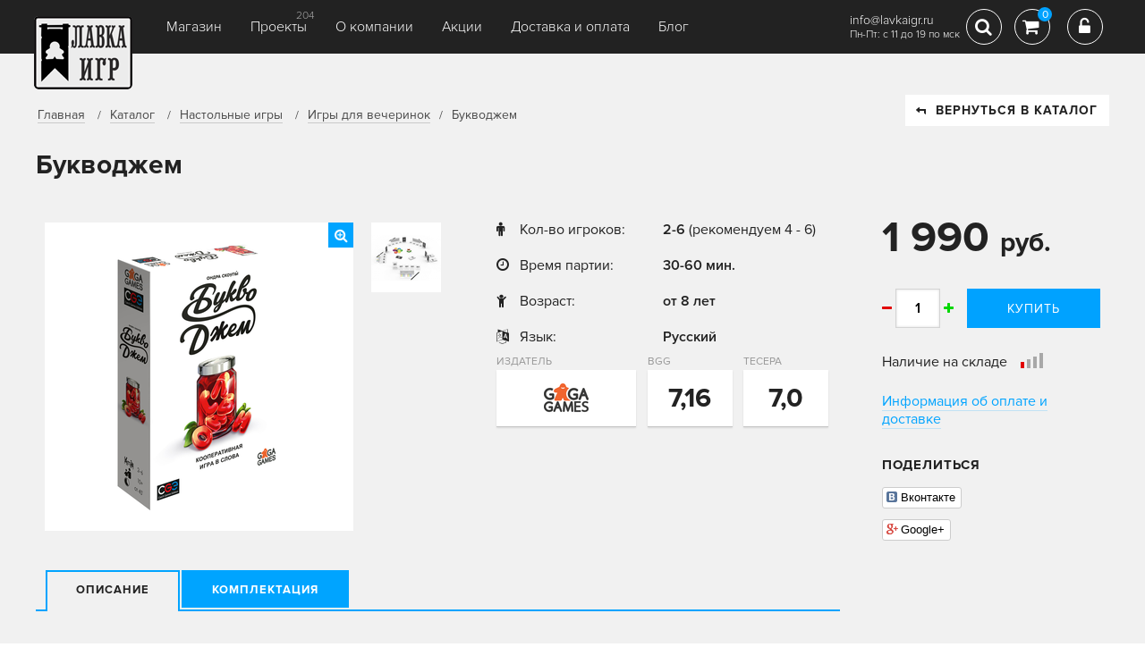

--- FILE ---
content_type: text/html; charset=utf-8
request_url: https://www.lavkaigr.ru/shop/igry-dlya-vecherinok/bukvodzhem/
body_size: 9400
content:
<!DOCTYPE html>


<html>
<head>
    <meta charset="UTF-8">
    <title>Букводжем | Купить настольную игру Букводжем в интернет-магазине Лавка Игр
</title>
    <meta http-equiv="keywords" content=""/>
    <meta name="description" content="Letter Jam - кооперативная настольная игра на составление слов. Игроки помогают друг другу составлять слова из букв, карты с которыми ..."/>
    <meta name="viewport" content="width=device-width, initial-scale=1.0">
    
    <meta property="og:type" content="website">
    <meta property="og:url" content="http://www.lavkaigr.ru/shop/igry-dlya-vecherinok/bukvodzhem/" />
    <meta property="og:title" content="Букводжем" />
    <meta property="og:description" content="Letter Jam - кооперативная настольная игра на составление слов. Игроки помогают друг другу составлять слова из букв, карты с которыми ..." />
    <meta property="og:image" content="https://media.lavkaigr.ru/catalog/2021/11/bukvodzhem.jpg" />




















         <link rel="stylesheet" href="/media/static/css/css.css?ver=3.3"/>
        


    

    <script type="text/javascript" src="/media/static/js/jquery-3.2.1.min.js"></script>
    <script>
        var csrf_token = 'Rm2lLNxi6qQUZwffJf9LFghePhlVIYnDwOGYydoAVCrySZRqno4EKPawESq4zEWY';
    </script>
    <link rel="icon" type="image/png" href="/media/static/favicon.png">




















        










     <script type="text/javascript" src="/media/static/js/js.js?ver=1.2.7"></script>
    
    <!--[if IE]>
    <script src="http://html5shiv.googlecode.com/svn/trunk/html5.js"></script>
    <![endif]-->
    <meta name="google-site-verification" content="iF4WCHwwDR0qVjyKVlLOSz8HzE4Yk-NmtsvmTxVyNU8" />
    <meta name="mailru-domain" content="9nAoPh6gyNYXFiYO" />
</head>
<body>

<!-- Yandex.Metrika counter -->
<script type="text/javascript" >
   (function(m,e,t,r,i,k,a){m[i]=m[i]||function(){(m[i].a=m[i].a||[]).push(arguments)};
   m[i].l=1*new Date();
   for (var j = 0; j < document.scripts.length; j++) {if (document.scripts[j].src === r) { return; }}
   k=e.createElement(t),a=e.getElementsByTagName(t)[0],k.async=1,k.src=r,a.parentNode.insertBefore(k,a)})
   (window, document, "script", "https://mc.yandex.ru/metrika/tag.js", "ym");

   ym(65805289, "init", {
        clickmap:true,
        trackLinks:true,
        accurateTrackBounce:true,
        webvisor:true,
        ecommerce:"dataLayer"
   });
</script>
<noscript><div><img src="https://mc.yandex.ru/watch/65805289" style="position:absolute; left:-9999px;" alt="" /></div></noscript>
<!-- /Yandex.Metrika counter -->
<script>
  (function(i,s,o,g,r,a,m){i['GoogleAnalyticsObject']=r;i[r]=i[r]||function(){
  (i[r].q=i[r].q||[]).push(arguments)},i[r].l=1*new Date();a=s.createElement(o),
  m=s.getElementsByTagName(o)[0];a.async=1;a.src=g;m.parentNode.insertBefore(a,m)
  })(window,document,'script','https://www.google-analytics.com/analytics.js','ga');

  ga('create', 'UA-97619355-1', 'auto');
  ga('send', 'pageview');

</script>
<script type="text/javascript" src="https://vk.com/js/api/openapi.js?168"></script>

<!-- VK Widget -->
<div id="vk_community_messages"></div>
<script type="text/javascript">
VK.Widgets.CommunityMessages("vk_community_messages", 184228439, {tooltipButtonText: "Мы онлайн в будни с 11:00 до 19:00 (мск)"});
</script>
<!-- Top.Mail.Ru counter -->
<script type="text/javascript">
var _tmr = window._tmr || (window._tmr = []);
_tmr.push({id: "3650749", type: "pageView", start: (new Date()).getTime()});
(function (d, w, id) {
  if (d.getElementById(id)) return;
  var ts = d.createElement("script"); ts.type = "text/javascript"; ts.async = true; ts.id = id;
  ts.src = "https://top-fwz1.mail.ru/js/code.js";
  var f = function () {var s = d.getElementsByTagName("script")[0]; s.parentNode.insertBefore(ts, s);};
  if (w.opera == "[object Opera]") { d.addEventListener("DOMContentLoaded", f, false); } else { f(); }
})(document, window, "tmr-code");
</script>
<noscript><div><img src="https://top-fwz1.mail.ru/counter?id=3650749;js=na" style="position:absolute;left:-9999px;" alt="Top.Mail.Ru" /></div></noscript>
<!-- /Top.Mail.Ru counter -->



<div id="container" class="product">
    <div class="header compensate-for-scrollbar">
        <div class="container row">
            <div class="logo">
                <a href="/"><img src="/media/static/images/logo_main.png"></a>
            </div>
        
            <div id="burger" class="fll">
                <span></span>
                <span></span>
                <span></span>
            </div>
            <div class="panel-menu">
                <a class="fa fa-close" href=""></a>
                <ul class="topmenu row">
                    


<li class="child">
	<a href="/shop/">Магазин</a>

	
</li>

<li class="child">
	<a href="/projects/">Проекты</a>

<span>204</span>

	
</li>

<li class="child">
	<a href="/about/">О компании</a>

	
</li>

<li class="child">
	<a href="/skidki/">Акции</a>

	
</li>

<li class="child">
	<a href="/info-delivery/">Доставка и оплата</a>

	
</li>

<li class="child">
	<a href="/blog/">Блог</a>

	
</li>

                </ul>
            </div>
            <div class="modal-point">
                <div class="search-modal open-anim-1">
                    <form class="search block-tbl wdt100" action="/shop/search/">
                        <label>Поиск:</label>
                        <input type="text" name="query" value=""
                               placeholder="Название, ключевое слово">
                        <button type="submit"></button>
                    </form>
                </div>
            </div>


            <div class="rgt-coll flr row">
                <div class="contact">
                    

                    <p class="mail" style="margin-top: 9px;">info@lavkaigr.ru</p>
                    <p class="mail">Пн-Пт: с 11 до 19 по мск</p>
                </div>
                
                
                
                
                
                
                
                <div class="search-top">
                    <a href="#" class="ico-box-01 fa fa-search"
                       aria-hidden="true"></a>
                </div>
                
                <div class="cart">
                    <a href="#" class="ico-box-01  fa fa-shopping-cart" aria-hidden="true">
                        <span>0</span>
                    </a>

                    <div class="mini-cart animated hinge tobo">
                        <h2>Ваша корзина</h2>

                        <div id="mini-cart-area">
                            
                                <p>Вы еще ничего не добавили</p>
                            
                        </div>
                        <div class="mini-total">
                            <strong class="label">Всего</strong> <strong
                                id="miniTotal">0 руб</strong>
                        </div>
                        <a href="/shop/cart/" class="btn">оформить заказ</a>
                    </div>
                </div>
                

                
                    <div class="login">
                        <a href="#" data-fancybox data-src="#autorization" class="ico-box-01 fa fa-unlock-alt"
                           aria-hidden="true"></a>
                    </div>
                


            </div>
        
        </div>
    </div>
    
        

        
    

    <div class="crumbs">
        <div class="container">
            <ul class="row">
                <li>
                    <a href="/">Главная</a>
                </li>
                <li>
                    <a href="/shop/">Каталог</a>
                </li>
                
                    <li>
                        <a href="/shop/nastolnye-igry/">Настольные игры</a>
                    </li>
                
                <li><a href="/shop/igry-dlya-vecherinok/">Игры для вечеринок</a></li>
                <li>Букводжем</li>
            </ul>
            <a href="/shop/igry-dlya-vecherinok/" class="btn btn-white back"><i class="fa fa-level-up"></i>ВЕРНУТЬСЯ
                В КАТАЛОГ</a>
        </div>
    </div>

    <div>
        <div class="container">
            <div class="box tobo" itemscope itemtype="http://schema.org/Product">
                <h2 class="game-name" itemprop="name">Букводжем</h2>
                <div class="row">
                    <div class="os-col row">
                        <div class="gallery-product box row">
                        
                            <div class="os-photo">

                                
                                    
                                        <a href="https://media.lavkaigr.ru/cache/38/c7/38c7cb97e944f13b3f8f6a510fce078d.png" style="padding:22px 23px 23px 22px"
                                           data-fancybox="gallery">
                                            <img class="large-img" itemprop="image" src="https://media.lavkaigr.ru/cache/96/89/96896262e980f4fec223913edd3786e7.png">
                                            <i class="fa fa-search-plus"></i>
                                        </a>
                                    
                                
                            </div>
                            <div class="thumb-list section">
                                <div class="scroll">
                                    <div class="thumbs tobo">
                                        
                                            
                                                
                                                    <a href="https://media.lavkaigr.ru/cache/be/d7/bed730f45abcdc5ffbf86e6ad1f79406.png" data-fancybox="gallery">
                                                        <img width="78" height="78"
                                                             src="https://media.lavkaigr.ru/cache/76/50/76506c340192460576c2693212b499ba.png"
                                                             style="margin:0px 0px 0px 0px">
                                                    </a>
                                                
                                            
                                        
                                    </div>
                                </div>
                            </div>
                        </div>

                        <div class="os-info box box tobo">


                            <div class=" product-info2 box">
                            <p class="price">
                                1 990 <span>руб.</span>
                                
                            </p>
                            























                            <div class="addtocart row">
                                <div class="plumi change-qty">
                                    <div class="minus fa fa-minus"></div>
                                    <input id="qty-large" value="1" type="text">
                                    <div class="plus fa fa-plus"></div>
                                </div>
                                <button class="buy-large" data-url="/shop/igry-dlya-vecherinok/bukvodzhem/"
                                        data-id="4535" data-price="1990">
                                    Купить
                                </button>
                            </div>
                            
                            </div>

                        


                            <div class="info-01">
                                
                                    <div>
                                        <div><i class="fa fa-male"></i>Кол-во игроков:</div>
                                        <div>
                                            <strong>
                                                
                                                    2-6
                                                
                                            </strong>
                                            
                                                (рекомендуем 4 - 6)
                                            
                                        </div>
                                    </div>
                                
                                <div>
                                    <div><i class="fa fa-clock-o"></i>Время партии:</div>
                                    <div><strong>30-60 мин.</strong>
                                    </div>
                                </div>
                                <div>
                                    <div><i class="fa fa-child"></i>Возраст:</div>
                                    <div><strong>от 8 лет</strong></div>
                                </div>
                                
                                
                                    <div>
                                        <div><i class="fa fa-language"></i>Язык:</div>
                                        <div><strong>Русский</strong></div>
                                    </div>
                                
                                
                            </div>
                            <div class="creator-info row">
                                
                                    <div class="logo">
                                        <p>Издатель</p>
                                        <div class="block-tbl wtd100">
                                            <div>
                                                
                                                    <a href="/shop/factory/gaga-games/">
                                                        <img src="https://media.lavkaigr.ru/cache/75/a4/75a45e629144592042bcbf5a125f7e4e.png">
                                                    </a>
                                                
                                            </div>
                                        </div>
                                    </div>
                                
                                
                                    <div>
                                        <p>BGG</p>
                                        <div class="block-tbl wtd100">
                                            <div>
                                                <span>7,16</span>
                                            </div>
                                        </div>
                                    </div>
                                
                                
                                    <div>
                                        <p>Тесера</p>
                                        <div class="block-tbl wtd100">
                                            <div>
                                                <span>7,0</span>
                                            </div>
                                        </div>
                                    </div>
                                


                            </div>
                            

                            
                        </div>

                        

                        <div class="full-info">
                            <ul class="tabs-03 row">
                                <li class="active"><a href="#">Описание</a></li>
                                
                                    <li><a href="#">Комплектация</a></li>
                                
                                
                                
                                

                            </ul>
                            <div class="boxes">

                                <div class="txt-box box open" itemprop="description">
                                    <p><b>Letter Jam </b>- кооперативная настольная игра на составление слов. Игроки помогают друг другу составлять слова из букв, карты с которыми все держат рубашкой к себе (таким образом, буквы видны всем, кроме держащего их игрока); попутно каждый игрок пытается вычислить, какие именно буквы у него в руке, чтобы в конце партии составить из них слово (по-прежнему не зная лицевых сторон!). Чем больше игроков составят слова, тем лучше.<br></p>
                                </div>

                                
                                    <div class="txt-box box">
                                        <div class="row">
                                            <div class="col-left">
                                                <ul><li><li>68 карт букв</li><li>1 карта-джокер</li><li>8 утяжеленных покерных фишек с цифрами</li><li>6 красных пластиковых маркеров</li><li>9 зеленых пластиковых маркеров</li><li>6 подставок под карты</li><li>6 карандашей</li><li>1 блокнот для записи догадок</li><li>4 памятки для подготовки</li><li>Правила</li></li></ul>
                                            </div>
                                            <div class="col-rgt">
                                                
                                                
                                            </div>
                                        </div>


                                    </div>
                                

                                

                                

                                

                            </div>
                        </div>
                        

                    </div>

                    <div class="rgt-col" itemprop="offers" itemscope itemtype="http://schema.org/Offer">
                        <div class=" product-info2 box">
                            <p class="price">
                                1 990 <span>руб.</span>
                                

                             <meta itemprop="price" content="1990">
                            <meta itemprop="priceCurrency" content="RUB">

                          <link itemprop="availability" href="http://schema.org/InStock">
                            </p>
                            



















                                <div class="addtocart row">
                                    <div class="plumi change-qty">
                                        <div class="minus fa fa-minus"></div>
                                        <input id="qty-large" value="1" type="text">
                                        <div class="plus fa fa-plus"></div>
                                    </div>
                                    <button class="buy-large" data-url="/shop/igry-dlya-vecherinok/bukvodzhem/"
                                            data-id="4535" data-price="1990">
                                        Купить
                                    </button>
                                </div>
                                
                                <div class="row">
                                    <div class="buy"><span>Наличие на складе</span></div>

                                    <div class="indicator-3 d1 row">
                                        <div></div>
                                        <div></div>
                                        <div></div>
                                        <div></div>
                                    </div>
                                </div>
                                
                            
                         
                            <div class="client-info tobo">
                                <a target="_blank" href="/info-delivery/">Информация об оплате и доставке</a>
                            </div>
                            <div class="likes-box tobo">
                                <h3>Поделиться</h3>
                                <div class="items">
                                    <div class="social-likes social-likes_vertical">
<!--                                        <div class="facebook" title="Поделиться ссылкой на Фейсбуке">Facebook</div>-->
                                        <div class="vkontakte" title="Поделиться ссылкой во Вконтакте">Вконтакте</div>
                                        <div class="plusone" title="Поделиться ссылкой в Гугл-плюсе">Google+</div>
                                    </div>
                                </div>
                            </div>
                            <div class="banner-01">
                                
                            </div>
                        
                        </div>
                    </div>

                </div>

                


            </div>
        </div>
    </div>
    


        
    

    <div class="bottom-nav bgdark">
        <div class="container row">
            <div class="menu">
                <ul class="row">
                    


<li class="child">
	<a href="/shop/">Магазин</a>

	
</li>

<li class="child">
	<a href="/projects/">Проекты</a>

<span>204</span>

	
</li>

<li class="child">
	<a href="/about/">О компании</a>

	
</li>

<li class="child">
	<a href="/skidki/">Акции</a>

	
</li>

<li class="child">
	<a href="/info-delivery/">Доставка и оплата</a>

	
</li>

<li class="child">
	<a href="/blog/">Блог</a>

	
</li>

                </ul>
            </div>
            <div class="autoriz flr">
                
                    <a href="#autorization" data-fancybox="">Вход <i class="fa fa-unlock-alt"></i></a>
            </div>
        </div>
    </div>

    <div class="footer bgdark">
        <div class="container row">

            

            <div class="left-coll row">
                <span>© LavkaGames, 2016—2026</span>
                <img src="/media/static/images/ico-pay-01.png">
                <img src="/media/static/images/ico-pay-02.png">
                
                <a href="/offerta/">Оферта</a>
                <a href="/agreement/">Пользовательское соглашение</a>
                <a href="/pay-info/">Оплата</a>
                <a href="/info-delivery/">Доставка</a>
                <a href="/games/trouble/">Клиентский сервис</a>
                <a href="/igry-optom/">Игры оптом</a>
                
                <a href="https://clck.yandex.ru/redir/dtype=stred/pid=47/cid=2508/*https://market.yandex.ru/shop/547979/reviews"
                   style="display: block; clear: both"><img
                        style="margin: 15px auto; clear: both; display: inline-block !important;"
                        src="https://clck.yandex.ru/redir/dtype=stred/pid=47/cid=2505/*https://grade.market.yandex.ru/?id=547979&action=image&size=0"
                        border="0" width="88" height="31"
                        alt="Читайте отзывы покупателей и оценивайте качество магазина на Яндекс.Маркете"/></a>
            </div>
            <div class="rgt-coll flr">


                <div class="soc-box row">
                    
                    <a href="https://vk.com/lavkaigr" target="_blank" class="fa fa-vk"></a>
                    <a href="https://t.me/lavkagames" target="_blank" class="fa fa-telegram"></a>
                    <a href="https://www.youtube.com/@lavkagames" target="_blank" class="fa fa-youtube"></a>


                </div>
            </div>
        </div>
    </div>
    <div class="bottom-panel">
        <a href="#container" class="scroll"><i class="fa fa-arrow-up flr"></i></a>
        <span>8 (800) 300-66-26<br>
        info@lavkaigr.ru</span>
    </div>

</div>
<style>.show-all a[href="#purposes-3"], .show-all a[href="#purposes-4"] {display:none;}</style>


<script>Mustache.TEMPLATES=Mustache.TEMPLATES||{};Mustache.TEMPLATES['add-to-cart']='<div class="box-product">\n    <img src="{{ img }}" width="66" alt="">\n\n    <div class="inner">\n        <div class="name">{{ name }}</div>\n        <div class="price">{{ price }} руб</div>\n    </div>\n\n</div>\n';</script>
<script>Mustache.TEMPLATES=Mustache.TEMPLATES||{};Mustache.TEMPLATES['mini-cart']='<div class="cart-item" data-id="{{item_id}}" data-product="{{ id }}" data-price="{{ i_price }}">\n    <a href="{{ url }}" class="img">\n        <img src="{{ img }}" width="66" alt="">\n    </a>\n    <div class="info">\n        <a href="{{ url }}">{{ name }}</a>\n\n        <div class="price flr">{{ price }} руб</div>\n        <div class="qty">\n            <div class="minus fa fa-minus"></div>\n            <input value="{{ qty }}" type="text">\n            <div class="plus fa fa-plus"></div>\n        </div>\n\n    </div>\n    <a href="#" class="trash fa fa-trash-o"></a>\n</div>';</script>
<script>Mustache.TEMPLATES=Mustache.TEMPLATES||{};Mustache.TEMPLATES['main']='<div>\n    {{ name }}\n</div>';</script>

<div class="popup" id="add-to-cart">
    <h6>Товар добавлен в корзину</h6>

    <p class="nomb">Вы добавили:</p>

    <div id="addCart"></div>
    <a href="/shop/cart/" class="btn">Оформить заказ</a>
    <a href="#" class="btn transparent" onclick="$.fancybox.close(); return false;">Вернуться в каталог</a>
</div>

<div class="popup center" id="success-message">
    <div class="ico-message fa fa-check-circle-o"></div>
    <h6>Сообщение отправлено</h6>

    <p>Спасибо! В ближайшее время<br>
        наш специалист с Вами свяжемся</p>
    <a href="#" class="btn transparent" onclick="$.fancybox.close(); return false;">Закрыть</a>
</div>

<div class="popup center" id="error-message">
    <div class="ico-message fa fa-times-circle-o"></div>
    <h6>Произошла ошибка</h6>

    <p>Что-то пошло не так,<br>
        попробуйте повторить позже</p>
    <a href="#" class="btn transparent" onclick="$.fancybox.close(); return false;">Закрыть</a>
</div>

<div class="popup center" id="order-success">
    <div class="ico-message fa fa-check-circle-o"></div>
    <h6>Заказ оформлен</h6>

    <p>Номер Вашего заказа <strong id="order_id">№4567</strong><br>
        В ближайшее время наш специалист с Вами свяжемся</p>
    <a href="#" class="btn transparent" onclick="$.fancybox.close(); return false;">Закрыть</a>
</div>

<div class="popup center" id="register-success">
    <div class="ico-message fa fa-check-circle-o"></div>
    <h6>Вы зарегистрированы</h6>

    <p>На указанный при регистрации e-mail<br>
        высланы дальнейшие инструкции</p>
    <a href="#" class="btn transparent" onclick="$.fancybox.close(); return false;">Закрыть</a>
</div>

<div class="popup center" id="recover-success">
    <div class="ico-message fa fa-check-circle-o"></div>
    <h6>Пароль восстановлен</h6>

    <p>На указанный при регистрации e-mail<br>
        высланы новые данные для входа</p>
    <a href="#" class="btn transparent" onclick="$.fancybox.close(); return false;">Закрыть</a>
</div>

































<div class="popup" id="registration">
    <h6>Регистрация</h6>

    <form action="">
        <span class="all-form"></span>

        <div class="row">
            <div class="form-item req">
                <label>E-mail:</label>
                <input name="email" placeholder="Введите e-mail" type="email">
            </div>
            <div class="form-item req">
                <label>Телефон:</label>
                <input name="phone" placeholder="+7 (___) ___-__-__" type="text">
                <div><a class="unmask blue" href="#">отключить маску телефона</a></div>
            </div>
        </div>
        <div class="row">
            <div class="form-item req">
                <label>Пароль:</label>
                <input name="password1" placeholder="Ваш пароль" type="password">
            </div>
            <div class="form-item req">
                <label>Повторите пароль:</label>
                <input name="password2" placeholder="Ваш пароль еще раз" type="password">
            </div>
        </div>
        <p class="nomb"><strong>Персональные данные</strong></p>

        <div class="row">
            <div class="form-item">
                <label>День рождения:</label>
                <input class="date-picker" name="birthday" placeholder="_/__/____" type="text">
                <i class="fa fa-calendar"></i>
            </div>

        </div>

        <div class="row">
            <div class="form-item req">
                <label>Ваше имя:</label>
                <input name="first_name" placeholder="Имя" type="text">
            </div>
            <div class="form-item">
                <label>Ваша фамилия:</label>
                <input name="last_name" placeholder="Фамилия" type="text">
            </div>
        </div>
        <div class="row">
            <div class="form-item">
                <label>Адрес:</label>
                <textarea name="address"></textarea>
            </div>
        </div>
        <div class="row">
            <div class="form-item">
                <select name="type_user">
                    <option value="f">Физическое лицо</option>
                    <option value="u">Юридическое лицо</option>
                </select>
            </div>
            <div class="form-item checkbox">
                <input type="checkbox" name="agree" checked id="id_personal">
                <label for="id_personal">Согласен(а) на обработку</label>
                <a class="blue" target="_blank" href="/offerta/">персональных данных</a>
            </div>
        </div>
        <input type="hidden" value="registration" name="action">
        <a href="#" class="btn send_form aj">Зарегистрироваться</a>
    </form>


</div>

<div class="popup if" id="autorization">
    <h6>Вход в личный кабинет</h6>

    <form action="">
        <div class="row chi-50">
            <div class="left-column req">
                <span class="all-form"></span>
                <label>E-mail:</label>
                <input name="login" placeholder="Введите e-mail" type="text">
                <span></span>
                <label>Пароль:</label>
                <input name="password" placeholder="Ваш пароль" type="password">
                <span></span>
                <input type="hidden" name="action" value="login"/>
                <span></span>
                <a href="#" class="btn send_form aj">Войти</a>
            </div>
            <div class="right-column">
                <label>Войти через:</label>
                <a href="/login/vk-oauth2/" class="btn-soc vk row"><i class="fa fa-vk"></i><span>Вконтакте</span></a>



                <div class="support bluelink-chi">
                    <a data-fancybox data-src="#registration" href="#">Зарегистрироваться</a>
                    <a data-fancybox data-src="#recovery_password" href="#recovery_password">Забыли пароль?</a>
                </div>
            </div>
        </div>

    </form>


</div>
<div class="popup if" id="recovery_password">
    <h6>Восстановление пароля</h6>

    <form action="">
        <div class="left-column req">
            <span class="all-form"></span>
            <label>Введите ваш E-mail:</label>
            <input name="login" placeholder="Введите e-mail" type="text">
            <span></span>
            <input type="hidden" name="action" value="recovery_password"/>
            <span></span>
            <a href="#" class="btn send_form aj">Восстановить</a>
        </div>
    </form>


</div>
<div class="popup if" id="project_subscriber">
    <h6>Подписаться на новости о проекте</h6>

    <form action="">
        <div class="left-column req">
            <span class="all-form"></span>
            <label>Введите ваш E-mail:</label>
            <input name="email" placeholder="Введите e-mail" type="text">
            <span></span>
            <input type="hidden" name="action" value="project_subscribe"/>
            <input type="hidden" name="project" value=""/>
            <span></span>
            <a href="#" class="btn send_form aj">Подписаться</a>
        </div>
    </form>


</div>


<div class="message animated" id="message">
    <div class="inner row-t">
        <span class="fa fa-times-circle-o"></span>

        <div class="errors tobo">
            <p>Извините в процессе выполнения платежа произошла ошибка, <br>пожалуйста повторите попытку и убедитесь что
                все данные введены верно.</p>
        </div>
    </div>
</div>

<div class="message success animated" id="s-message">
    <div class="inner row-t">
        <span class="fa fa-check-circle-o"></span>

        <div class="errors tobo">
            <p>Извините в процессе выполнения платежа произошла ошибка, <br>пожалуйста повторите попытку и убедитесь что
                все данные введены верно.</p>
        </div>
    </div>
</div>

<div class="popup center" id="success-popup">
    <div class="ico-message fa fa-check-circle-o"></div>
    <div class="text"></div>
    <a href="#" class="btn transparent" onclick="$.fancybox.close(); return false;">Закрыть</a>
</div>
<a href="#container" class="button-top"><i class="fa fa-arrow-up"></i></a>

<script>
    
</script>
</body>

</html>














